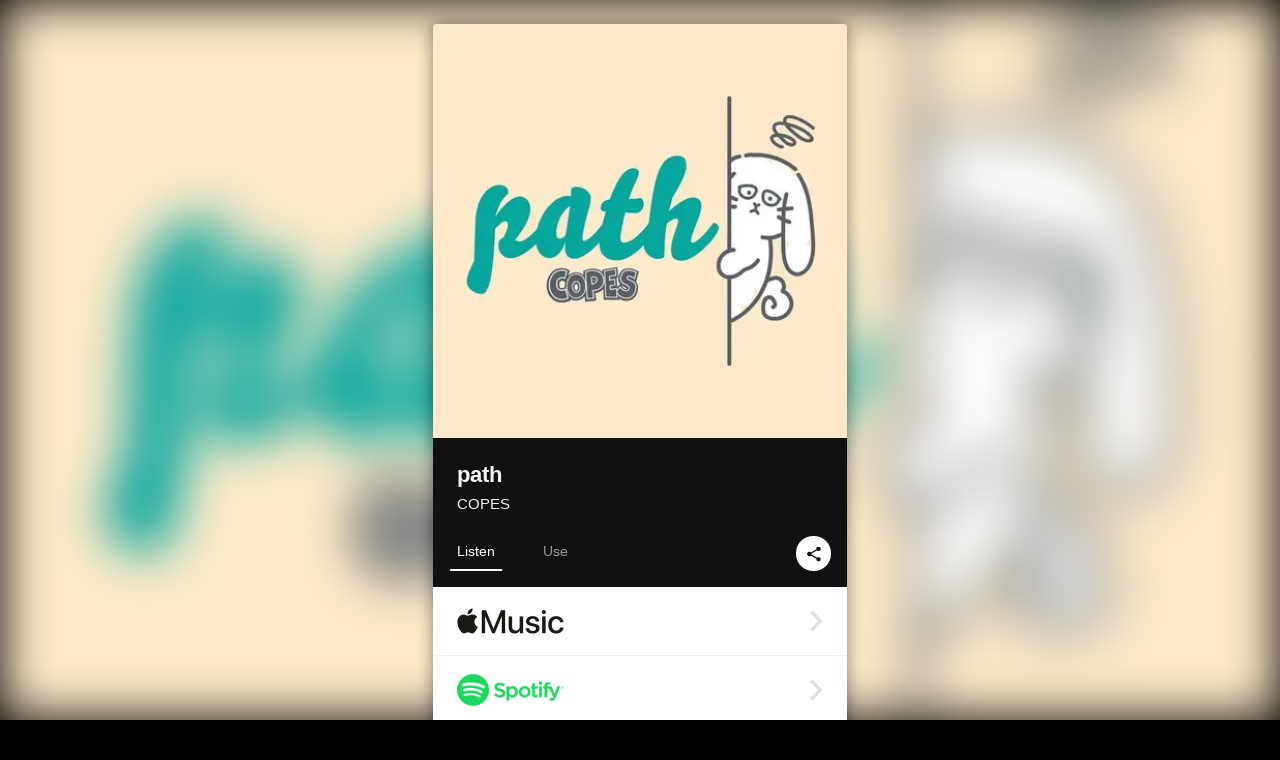

--- FILE ---
content_type: text/html; charset=UTF-8
request_url: https://linkco.re/Cr243hmh?lang=en
body_size: 8554
content:
<!doctype html><html lang=en prefix="og: http://ogp.me/ns#"><head><meta charset=utf-8><meta name=keywords content="COPES,コープス,iTunes,Amazon Music,Spotify,Download"><meta name=description content="Single • 2022 • 1 Song • 3 mins"><meta name=thumbnail content="https://tcj-image-production.s3.ap-northeast-1.amazonaws.com/u236921/r917401/ite917401.jpg?X-Amz-Algorithm=AWS4-HMAC-SHA256&amp;X-Amz-Credential=AKIAJV4VIS2VN3X4CBGA%2F20260114%2Fap-northeast-1%2Fs3%2Faws4_request&amp;X-Amz-Date=20260114T041059Z&amp;X-Amz-Expires=86400&amp;X-Amz-SignedHeaders=host&amp;X-Amz-Signature=b4848f798abd0e083e2b8e5b3f73102cab3b548ce8c39f6885ee64fbaad2ad36"><meta name=viewport content="width=device-width"><meta name=format-detection content="telephone=no"><meta property="og:title" content="path by COPES"><meta property="og:type" content="music.album"><meta property="og:url" content="https://linkco.re/Cr243hmh"><meta property="og:image" content="https://www.tunecore.co.jp/s3pna/tcj-image-production/u236921/r917401/itd917401.jpg"><meta property="og:site_name" content="TuneCore Japan"><meta property="og:description" content="Single • 2022 • 1 Song • 3 mins"><meta property="og:locale" content="en_US"><meta property="og:locale:alternate" content="ja_JP"><meta property="music:musician" content="https://linkco.re/Cr243hmh"><meta property="music:release_date" content="2022-07-02"><meta property="music:song" content="path"><meta property="music:song:track" content="1"><meta property="fb:app_id" content="355055424548858"><meta name=twitter:card content="summary_large_image"><meta name=twitter:url content="https://linkco.re/Cr243hmh"><meta name=twitter:title content="path by COPES"><meta name=twitter:image content="https://www.tunecore.co.jp/s3pna/tcj-image-production/u236921/r917401/itd917401.jpg"><meta name=twitter:description content="Single • 2022 • 1 Song • 3 mins"><link rel="shortcut icon" href=/favicon.ico><link href=/static/v096509571/css/googleapi_fonts_Montserrat700.css rel=stylesheet><link href="https://fonts.googleapis.com/css?family=Roboto" rel=stylesheet><title>path by COPES | TuneCore Japan</title>
<link rel=stylesheet href=/static/v096509571/css/bootstrap.min.css><link rel=stylesheet href=/static/v096509571/css/font-awesome-min.css><link rel=stylesheet href=/static/v096509571/css/linkcore.css><link rel=stylesheet href=/static/v096509571/css/toastr.css><link rel=canonical href="https://linkco.re/Cr243hmh?lang=en"><link rel=amphtml href=https://linkco.re/amp/Cr243hmh><link rel=alternate hreflang=x-default href=https://linkco.re/Cr243hmh><link rel=alternate hreflang=ja href="https://linkco.re/Cr243hmh?lang=ja"><link rel=alternate hreflang=en href="https://linkco.re/Cr243hmh?lang=en"><script>
    (function(e,t,n,s,o){e[s]=e[s]||[],e[s].push({"gtm.start":(new Date).getTime(),event:"gtm.js"});var a=t.getElementsByTagName(n)[0],i=t.createElement(n),r=s!="dataLayer"?"&l="+s:"";i.async=!0,i.src="https://www.googletagmanager.com/gtm.js?id="+o+r,a.parentNode.insertBefore(i,a)})(window,document,"script","dataLayer","GTM-T66DDXK")
  </script><script src=/static/v096509571/js/jquery-1.11.3.min.js></script><script src=/static/v096509571/js/bootstrap.min.js></script><script src=/static/v096509571/js/jplayer/jquery.jplayer.js></script><script src=/static/v096509571/js/jplayer_artist.js></script><script src=/static/v096509571/js/toastr.min.js></script><script src=/static/v096509571/js/lazysizes.min.js></script><script src=/static/v096509571/clipboard.js/clipboard.min.js></script></head><body><noscript><iframe src="https://www.googletagmanager.com/ns.html?id=GTM-T66DDXK" height=0 width=0 style=display:none;visibility:hidden></iframe></noscript><script async src=//pagead2.googlesyndication.com/pagead/js/adsbygoogle.js></script><script>
  (adsbygoogle=window.adsbygoogle||[]).push({google_ad_client:"ca-pub-8251852406063252",enable_page_level_ads:!0})
</script><div id=container><div class=single-release><section class="single-release-detail single_detail r917401_detail"><div class="release-bg-cover hidden-xs"><picture><source media="(min-width: 300px)" srcset="https://tcj-image-production.s3.ap-northeast-1.amazonaws.com/u236921/r917401/itew917401.webp?X-Amz-Algorithm=AWS4-HMAC-SHA256&amp;X-Amz-Credential=AKIAJV4VIS2VN3X4CBGA%2F20260114%2Fap-northeast-1%2Fs3%2Faws4_request&amp;X-Amz-Date=20260114T041059Z&amp;X-Amz-Expires=86400&amp;X-Amz-SignedHeaders=host&amp;X-Amz-Signature=e2cb89435369166c4c13c26101a4f7e862c84ae1c276e6398c821a600f26502d 1x, https://tcj-image-production.s3.ap-northeast-1.amazonaws.com/u236921/r917401/itdw917401.webp?X-Amz-Algorithm=AWS4-HMAC-SHA256&amp;X-Amz-Credential=AKIAJV4VIS2VN3X4CBGA%2F20260114%2Fap-northeast-1%2Fs3%2Faws4_request&amp;X-Amz-Date=20260114T041059Z&amp;X-Amz-Expires=86400&amp;X-Amz-SignedHeaders=host&amp;X-Amz-Signature=081cf68a52e47f42ca89f0028599eff8359b221ef301f9f78b89dc9ef3e10940 2x" type=image/webp><source media="(min-width: 300px)" srcset="https://tcj-image-production.s3.ap-northeast-1.amazonaws.com/u236921/r917401/ite917401.jpg?X-Amz-Algorithm=AWS4-HMAC-SHA256&amp;X-Amz-Credential=AKIAJV4VIS2VN3X4CBGA%2F20260114%2Fap-northeast-1%2Fs3%2Faws4_request&amp;X-Amz-Date=20260114T041059Z&amp;X-Amz-Expires=86400&amp;X-Amz-SignedHeaders=host&amp;X-Amz-Signature=b4848f798abd0e083e2b8e5b3f73102cab3b548ce8c39f6885ee64fbaad2ad36 1x, https://tcj-image-production.s3.ap-northeast-1.amazonaws.com/u236921/r917401/itd917401.jpg?X-Amz-Algorithm=AWS4-HMAC-SHA256&amp;X-Amz-Credential=AKIAJV4VIS2VN3X4CBGA%2F20260114%2Fap-northeast-1%2Fs3%2Faws4_request&amp;X-Amz-Date=20260114T041059Z&amp;X-Amz-Expires=86400&amp;X-Amz-SignedHeaders=host&amp;X-Amz-Signature=20df92a4f6382f3765a68698c5e5aaa8e90d1b8bc64190fd316c9acabff7f377 2x" type=image/jpeg><img src="https://tcj-image-production.s3.ap-northeast-1.amazonaws.com/u236921/r917401/ite917401.jpg?X-Amz-Algorithm=AWS4-HMAC-SHA256&amp;X-Amz-Credential=AKIAJV4VIS2VN3X4CBGA%2F20260114%2Fap-northeast-1%2Fs3%2Faws4_request&amp;X-Amz-Date=20260114T041059Z&amp;X-Amz-Expires=86400&amp;X-Amz-SignedHeaders=host&amp;X-Amz-Signature=b4848f798abd0e083e2b8e5b3f73102cab3b548ce8c39f6885ee64fbaad2ad36" alt="path Front Cover"></picture></div><div class=centering><div class='listening clearfix' id=r917401_detail><div class=cover><div class=artwork><picture><source media="(min-width: 300px)" srcset="https://tcj-image-production.s3.ap-northeast-1.amazonaws.com/u236921/r917401/itew917401.webp?X-Amz-Algorithm=AWS4-HMAC-SHA256&amp;X-Amz-Credential=AKIAJV4VIS2VN3X4CBGA%2F20260114%2Fap-northeast-1%2Fs3%2Faws4_request&amp;X-Amz-Date=20260114T041059Z&amp;X-Amz-Expires=86400&amp;X-Amz-SignedHeaders=host&amp;X-Amz-Signature=e2cb89435369166c4c13c26101a4f7e862c84ae1c276e6398c821a600f26502d 1x, https://tcj-image-production.s3.ap-northeast-1.amazonaws.com/u236921/r917401/itdw917401.webp?X-Amz-Algorithm=AWS4-HMAC-SHA256&amp;X-Amz-Credential=AKIAJV4VIS2VN3X4CBGA%2F20260114%2Fap-northeast-1%2Fs3%2Faws4_request&amp;X-Amz-Date=20260114T041059Z&amp;X-Amz-Expires=86400&amp;X-Amz-SignedHeaders=host&amp;X-Amz-Signature=081cf68a52e47f42ca89f0028599eff8359b221ef301f9f78b89dc9ef3e10940 2x" type=image/webp><source media="(min-width: 300px)" srcset="https://tcj-image-production.s3.ap-northeast-1.amazonaws.com/u236921/r917401/ite917401.jpg?X-Amz-Algorithm=AWS4-HMAC-SHA256&amp;X-Amz-Credential=AKIAJV4VIS2VN3X4CBGA%2F20260114%2Fap-northeast-1%2Fs3%2Faws4_request&amp;X-Amz-Date=20260114T041059Z&amp;X-Amz-Expires=86400&amp;X-Amz-SignedHeaders=host&amp;X-Amz-Signature=b4848f798abd0e083e2b8e5b3f73102cab3b548ce8c39f6885ee64fbaad2ad36 1x, https://tcj-image-production.s3.ap-northeast-1.amazonaws.com/u236921/r917401/itd917401.jpg?X-Amz-Algorithm=AWS4-HMAC-SHA256&amp;X-Amz-Credential=AKIAJV4VIS2VN3X4CBGA%2F20260114%2Fap-northeast-1%2Fs3%2Faws4_request&amp;X-Amz-Date=20260114T041059Z&amp;X-Amz-Expires=86400&amp;X-Amz-SignedHeaders=host&amp;X-Amz-Signature=20df92a4f6382f3765a68698c5e5aaa8e90d1b8bc64190fd316c9acabff7f377 2x" type=image/jpeg><img src="https://tcj-image-production.s3.ap-northeast-1.amazonaws.com/u236921/r917401/ite917401.jpg?X-Amz-Algorithm=AWS4-HMAC-SHA256&amp;X-Amz-Credential=AKIAJV4VIS2VN3X4CBGA%2F20260114%2Fap-northeast-1%2Fs3%2Faws4_request&amp;X-Amz-Date=20260114T041059Z&amp;X-Amz-Expires=86400&amp;X-Amz-SignedHeaders=host&amp;X-Amz-Signature=b4848f798abd0e083e2b8e5b3f73102cab3b548ce8c39f6885ee64fbaad2ad36" alt="path Front Cover" height=400 width=400></picture></div><div class=title><div class=release_title><h1 title=path>path</h1></div><div class=artist_name><h2 class=name><a href='https://www.tunecore.co.jp/artists?id=601158&amp;lang=en' aria-label=COPES title=COPES class=text-link>COPES</a></h2></div></div><div class=tab_wrap><input id=tab_listen type=radio name=tab class=tab_switch checked onclick="setParams('listen')">
<label class=tab_label for=tab_listen>Listen</label><div class=tab_content><div class=release_stores><div class=info><input id=store_more_check type=checkbox><ul class=store_icon><li data-store=2605><a href="https://www.tunecore.co.jp/to/apple_music/917401?lang=en" id=store_id_2605 title="Available on Apple Music" data-store=2605><span class=store><picture><img class="mb5 lazyload" alt="Available on Apple Music" width=107 height=40 data-sizes=auto data-src=/static/v096509571/images/stores/apple_music.1x.png data-srcset="/static/v096509571/images/stores/apple_music.1x.png 1x, /static/v096509571/images/stores/apple_music.2x.png 2x, /static/v096509571/images/stores/apple_music.3x.png 3x" alt="Available on Apple Music"><noscript><img class=mb5 alt="Available on Apple Music" width=107 height=40 src=/static/v096509571/images/stores/apple_music.1x.png srcset="/static/v096509571/images/stores/apple_music.1x.png 1x, /static/v096509571/images/stores/apple_music.2x.png 2x, /static/v096509571/images/stores/apple_music.3x.png 3x" alt="Available on Apple Music"></noscript></picture><img src=/static/v096509571/images/arrow_right.svg alt></span></a><li data-store=305><a href="https://www.tunecore.co.jp/to/spotify/917401?lang=en" id=store_id_305 title="Available on Spotify" data-store=305><span class=store><picture><img class="mb5 lazyload" alt="Available on Spotify" width=107 height=40 data-sizes=auto data-src=/static/v096509571/images/stores/spotify.1x.png data-srcset="/static/v096509571/images/stores/spotify.1x.png 1x, /static/v096509571/images/stores/spotify.2x.png 2x, /static/v096509571/images/stores/spotify.3x.png 3x" alt="Available on Spotify"><noscript><img class=mb5 alt="Available on Spotify" width=107 height=40 src=/static/v096509571/images/stores/spotify.1x.png srcset="/static/v096509571/images/stores/spotify.1x.png 1x, /static/v096509571/images/stores/spotify.2x.png 2x, /static/v096509571/images/stores/spotify.3x.png 3x" alt="Available on Spotify"></noscript></picture><img src=/static/v096509571/images/arrow_right.svg alt></span></a><li data-store=2105><a href="https://www.tunecore.co.jp/to/youtube_music_key/917401?lang=en" id=store_id_2105 title="Available on YouTube Music" data-store=2105><span class=store><picture><img class="mb5 lazyload" alt="Available on YouTube Music" width=107 height=40 data-sizes=auto data-src=/static/v096509571/images/stores/youtube_music_key.1x.png data-srcset="/static/v096509571/images/stores/youtube_music_key.1x.png 1x, /static/v096509571/images/stores/youtube_music_key.2x.png 2x, /static/v096509571/images/stores/youtube_music_key.3x.png 3x" alt="Available on YouTube Music"><noscript><img class=mb5 alt="Available on YouTube Music" width=107 height=40 src=/static/v096509571/images/stores/youtube_music_key.1x.png srcset="/static/v096509571/images/stores/youtube_music_key.1x.png 1x, /static/v096509571/images/stores/youtube_music_key.2x.png 2x, /static/v096509571/images/stores/youtube_music_key.3x.png 3x" alt="Available on YouTube Music"></noscript></picture><img src=/static/v096509571/images/arrow_right.svg alt></span></a><li data-store=2501><a href="https://www.tunecore.co.jp/to/line/917401?lang=en" id=store_id_2501 title="Available on LINE MUSIC" data-store=2501><span class=store><picture><img class="mb5 lazyload" alt="Available on LINE MUSIC" width=107 height=40 data-sizes=auto data-src=/static/v096509571/images/stores/line.1x.png data-srcset="/static/v096509571/images/stores/line.1x.png 1x, /static/v096509571/images/stores/line.2x.png 2x, /static/v096509571/images/stores/line.3x.png 3x" alt="Available on LINE MUSIC"><noscript><img class=mb5 alt="Available on LINE MUSIC" width=107 height=40 src=/static/v096509571/images/stores/line.1x.png srcset="/static/v096509571/images/stores/line.1x.png 1x, /static/v096509571/images/stores/line.2x.png 2x, /static/v096509571/images/stores/line.3x.png 3x" alt="Available on LINE MUSIC"></noscript></picture><img src=/static/v096509571/images/arrow_right.svg alt></span></a><li data-store=3705><a href="https://www.tunecore.co.jp/to/amazon_music_unlimited/917401?lang=en" id=store_id_3705 title="Available on Amazon Music Unlimited" data-store=3705><span class=store><picture><img class="mb5 lazyload" alt="Available on Amazon Music Unlimited" width=107 height=40 data-sizes=auto data-src=/static/v096509571/images/stores/amazon_music_unlimited.1x.png data-srcset="/static/v096509571/images/stores/amazon_music_unlimited.1x.png 1x, /static/v096509571/images/stores/amazon_music_unlimited.2x.png 2x, /static/v096509571/images/stores/amazon_music_unlimited.3x.png 3x" alt="Available on Amazon Music Unlimited"><noscript><img class=mb5 alt="Available on Amazon Music Unlimited" width=107 height=40 src=/static/v096509571/images/stores/amazon_music_unlimited.1x.png srcset="/static/v096509571/images/stores/amazon_music_unlimited.1x.png 1x, /static/v096509571/images/stores/amazon_music_unlimited.2x.png 2x, /static/v096509571/images/stores/amazon_music_unlimited.3x.png 3x" alt="Available on Amazon Music Unlimited"></noscript></picture><img src=/static/v096509571/images/arrow_right.svg alt></span></a><li data-store=2701><a href="https://www.tunecore.co.jp/to/awa/917401?lang=en" id=store_id_2701 title="Available on AWA" data-store=2701><span class=store><picture><img class="mb5 lazyload" alt="Available on AWA" width=107 height=40 data-sizes=auto data-src=/static/v096509571/images/stores/awa.1x.png data-srcset="/static/v096509571/images/stores/awa.1x.png 1x, /static/v096509571/images/stores/awa.2x.png 2x, /static/v096509571/images/stores/awa.3x.png 3x" alt="Available on AWA"><noscript><img class=mb5 alt="Available on AWA" width=107 height=40 src=/static/v096509571/images/stores/awa.1x.png srcset="/static/v096509571/images/stores/awa.1x.png 1x, /static/v096509571/images/stores/awa.2x.png 2x, /static/v096509571/images/stores/awa.3x.png 3x" alt="Available on AWA"></noscript></picture><img src=/static/v096509571/images/arrow_right.svg alt></span></a><li data-store=105><a href="https://www.tunecore.co.jp/to/itunes/917401?lang=en" id=store_id_105 title="Available on iTunes" data-store=105><span class=store><picture><img class="mb5 lazyload" alt="Available on iTunes" width=107 height=40 data-sizes=auto data-src=/static/v096509571/images/stores/itunes.1x.png data-srcset="/static/v096509571/images/stores/itunes.1x.png 1x, /static/v096509571/images/stores/itunes.2x.png 2x, /static/v096509571/images/stores/itunes.3x.png 3x" alt="Available on iTunes"><noscript><img class=mb5 alt="Available on iTunes" width=107 height=40 src=/static/v096509571/images/stores/itunes.1x.png srcset="/static/v096509571/images/stores/itunes.1x.png 1x, /static/v096509571/images/stores/itunes.2x.png 2x, /static/v096509571/images/stores/itunes.3x.png 3x" alt="Available on iTunes"></noscript></picture><img src=/static/v096509571/images/arrow_right.svg alt></span></a><li data-store=3605><a href="https://www.tunecore.co.jp/to/amazon_music/917401?lang=en" id=store_id_3605 title="Available on Amazon Music" data-store=3605><span class=store><picture><img class="mb5 lazyload" alt="Available on Amazon Music" width=107 height=40 data-sizes=auto data-src=/static/v096509571/images/stores/amazon_music.1x.png data-srcset="/static/v096509571/images/stores/amazon_music.1x.png 1x, /static/v096509571/images/stores/amazon_music.2x.png 2x, /static/v096509571/images/stores/amazon_music.3x.png 3x" alt="Available on Amazon Music"><noscript><img class=mb5 alt="Available on Amazon Music" width=107 height=40 src=/static/v096509571/images/stores/amazon_music.1x.png srcset="/static/v096509571/images/stores/amazon_music.1x.png 1x, /static/v096509571/images/stores/amazon_music.2x.png 2x, /static/v096509571/images/stores/amazon_music.3x.png 3x" alt="Available on Amazon Music"></noscript></picture><img src=/static/v096509571/images/arrow_right.svg alt></span></a><li data-store=401><a href="https://www.tunecore.co.jp/to/recochoku401/917401?lang=en" id=store_id_401 title="Available on recochoku" data-store=401><span class=store><picture><img class="mb5 lazyload" alt="Available on recochoku" width=107 height=40 data-sizes=auto data-src=/static/v096509571/images/stores/recochoku_recochoku.1x.png data-srcset="/static/v096509571/images/stores/recochoku_recochoku.1x.png 1x, /static/v096509571/images/stores/recochoku_recochoku.2x.png 2x, /static/v096509571/images/stores/recochoku_recochoku.3x.png 3x" alt="Available on recochoku"><noscript><img class=mb5 alt="Available on recochoku" width=107 height=40 src=/static/v096509571/images/stores/recochoku_recochoku.1x.png srcset="/static/v096509571/images/stores/recochoku_recochoku.1x.png 1x, /static/v096509571/images/stores/recochoku_recochoku.2x.png 2x, /static/v096509571/images/stores/recochoku_recochoku.3x.png 3x" alt="Available on recochoku"></noscript></picture><img src=/static/v096509571/images/arrow_right.svg alt></span></a><li data-store=1701><a href="https://www.tunecore.co.jp/to/mora1701/917401?lang=en" id=store_id_1701 title="Available on mora" data-store=1701><span class=store><picture><img class="mb5 lazyload" alt="Available on mora" width=107 height=40 data-sizes=auto data-src=/static/v096509571/images/stores/moratouch.1x.png data-srcset="/static/v096509571/images/stores/moratouch.1x.png 1x, /static/v096509571/images/stores/moratouch.2x.png 2x, /static/v096509571/images/stores/moratouch.3x.png 3x" alt="Available on mora"><noscript><img class=mb5 alt="Available on mora" width=107 height=40 src=/static/v096509571/images/stores/moratouch.1x.png srcset="/static/v096509571/images/stores/moratouch.1x.png 1x, /static/v096509571/images/stores/moratouch.2x.png 2x, /static/v096509571/images/stores/moratouch.3x.png 3x" alt="Available on mora"></noscript></picture><img src=/static/v096509571/images/arrow_right.svg alt></span></a><li data-store=3005 class=toggle_store_icon><a href="https://www.tunecore.co.jp/to/amazon_prime_music/917401?lang=en" id=store_id_3005 title="Available on Prime Music" data-store=3005><span class=store><picture><img class="mb5 lazyload" alt="Available on Prime Music" width=107 height=40 data-sizes=auto data-src=/static/v096509571/images/stores/amazon_prime_music.1x.png data-srcset="/static/v096509571/images/stores/amazon_prime_music.1x.png 1x, /static/v096509571/images/stores/amazon_prime_music.2x.png 2x, /static/v096509571/images/stores/amazon_prime_music.3x.png 3x" alt="Available on Prime Music"><noscript><img class=mb5 alt="Available on Prime Music" width=107 height=40 src=/static/v096509571/images/stores/amazon_prime_music.1x.png srcset="/static/v096509571/images/stores/amazon_prime_music.1x.png 1x, /static/v096509571/images/stores/amazon_prime_music.2x.png 2x, /static/v096509571/images/stores/amazon_prime_music.3x.png 3x" alt="Available on Prime Music"></noscript></picture><img src=/static/v096509571/images/arrow_right.svg alt></span></a><li data-store=4705 class=toggle_store_icon><a href="https://www.tunecore.co.jp/to/amazon_music_free/917401?lang=en" id=store_id_4705 title="Available on Amazon Music Free" data-store=4705><span class=store><picture><img class="mb5 lazyload" alt="Available on Amazon Music Free" width=107 height=40 data-sizes=auto data-src=/static/v096509571/images/stores/amazon_music_free.1x.png data-srcset="/static/v096509571/images/stores/amazon_music_free.1x.png 1x, /static/v096509571/images/stores/amazon_music_free.2x.png 2x, /static/v096509571/images/stores/amazon_music_free.3x.png 3x" alt="Available on Amazon Music Free"><noscript><img class=mb5 alt="Available on Amazon Music Free" width=107 height=40 src=/static/v096509571/images/stores/amazon_music_free.1x.png srcset="/static/v096509571/images/stores/amazon_music_free.1x.png 1x, /static/v096509571/images/stores/amazon_music_free.2x.png 2x, /static/v096509571/images/stores/amazon_music_free.3x.png 3x" alt="Available on Amazon Music Free"></noscript></picture><img src=/static/v096509571/images/arrow_right.svg alt></span></a><li data-store=3805 class=toggle_store_icon><a href="https://www.tunecore.co.jp/to/deezer/917401?lang=en" id=store_id_3805 title="Available on Deezer" data-store=3805><span class=store><picture><img class="mb5 lazyload" alt="Available on Deezer" width=107 height=40 data-sizes=auto data-src=/static/v096509571/images/stores/deezer.1x.png data-srcset="/static/v096509571/images/stores/deezer.1x.png 1x, /static/v096509571/images/stores/deezer.2x.png 2x, /static/v096509571/images/stores/deezer.3x.png 3x" alt="Available on Deezer"><noscript><img class=mb5 alt="Available on Deezer" width=107 height=40 src=/static/v096509571/images/stores/deezer.1x.png srcset="/static/v096509571/images/stores/deezer.1x.png 1x, /static/v096509571/images/stores/deezer.2x.png 2x, /static/v096509571/images/stores/deezer.3x.png 3x" alt="Available on Deezer"></noscript></picture><img src=/static/v096509571/images/arrow_right.svg alt></span></a><li data-store=1105 class=toggle_store_icon><a href="https://www.tunecore.co.jp/to/kkbox/917401?lang=en" id=store_id_1105 title="Available on KKBOX" data-store=1105><span class=store><picture><img class="mb5 lazyload" alt="Available on KKBOX" width=107 height=40 data-sizes=auto data-src=/static/v096509571/images/stores/kkbox.1x.png data-srcset="/static/v096509571/images/stores/kkbox.1x.png 1x, /static/v096509571/images/stores/kkbox.2x.png 2x, /static/v096509571/images/stores/kkbox.3x.png 3x" alt="Available on KKBOX"><noscript><img class=mb5 alt="Available on KKBOX" width=107 height=40 src=/static/v096509571/images/stores/kkbox.1x.png srcset="/static/v096509571/images/stores/kkbox.1x.png 1x, /static/v096509571/images/stores/kkbox.2x.png 2x, /static/v096509571/images/stores/kkbox.3x.png 3x" alt="Available on KKBOX"></noscript></picture><img src=/static/v096509571/images/arrow_right.svg alt></span></a><li data-store=404 class=toggle_store_icon><a href="https://www.tunecore.co.jp/to/recochoku404/917401?lang=en" id=store_id_404 title="Available on d hits powered by recochoku" data-store=404><span class=store><picture><img class="mb5 lazyload" alt="Available on d hits powered by recochoku" width=107 height=40 data-sizes=auto data-src=/static/v096509571/images/stores/recochoku_dhits.1x.png data-srcset="/static/v096509571/images/stores/recochoku_dhits.1x.png 1x, /static/v096509571/images/stores/recochoku_dhits.2x.png 2x, /static/v096509571/images/stores/recochoku_dhits.3x.png 3x" alt="Available on d hits powered by recochoku"><noscript><img class=mb5 alt="Available on d hits powered by recochoku" width=107 height=40 src=/static/v096509571/images/stores/recochoku_dhits.1x.png srcset="/static/v096509571/images/stores/recochoku_dhits.1x.png 1x, /static/v096509571/images/stores/recochoku_dhits.2x.png 2x, /static/v096509571/images/stores/recochoku_dhits.3x.png 3x" alt="Available on d hits powered by recochoku"></noscript></picture><img src=/static/v096509571/images/arrow_right.svg alt></span></a><li data-store=402 class=toggle_store_icon><a href="https://www.tunecore.co.jp/to/recochoku402/917401?lang=en" id=store_id_402 title="Available on d music powered by recochoku" data-store=402><span class=store><picture><img class="mb5 lazyload" alt="Available on d music powered by recochoku" width=107 height=40 data-sizes=auto data-src=/static/v096509571/images/stores/recochoku_dmusic.1x.png data-srcset="/static/v096509571/images/stores/recochoku_dmusic.1x.png 1x, /static/v096509571/images/stores/recochoku_dmusic.2x.png 2x, /static/v096509571/images/stores/recochoku_dmusic.3x.png 3x" alt="Available on d music powered by recochoku"><noscript><img class=mb5 alt="Available on d music powered by recochoku" width=107 height=40 src=/static/v096509571/images/stores/recochoku_dmusic.1x.png srcset="/static/v096509571/images/stores/recochoku_dmusic.1x.png 1x, /static/v096509571/images/stores/recochoku_dmusic.2x.png 2x, /static/v096509571/images/stores/recochoku_dmusic.3x.png 3x" alt="Available on d music powered by recochoku"></noscript></picture><img src=/static/v096509571/images/arrow_right.svg alt></span></a><li data-store=403 class=toggle_store_icon><a href="https://www.tunecore.co.jp/to/recochoku403/917401?lang=en" id=store_id_403 title="Available on Music Store powered by recochoku" data-store=403><span class=store><picture><img class="mb5 lazyload" alt="Available on Music Store powered by recochoku" width=107 height=40 data-sizes=auto data-src=/static/v096509571/images/stores/recochoku_lismo_store.1x.png data-srcset="/static/v096509571/images/stores/recochoku_lismo_store.1x.png 1x, /static/v096509571/images/stores/recochoku_lismo_store.2x.png 2x, /static/v096509571/images/stores/recochoku_lismo_store.3x.png 3x" alt="Available on Music Store powered by recochoku"><noscript><img class=mb5 alt="Available on Music Store powered by recochoku" width=107 height=40 src=/static/v096509571/images/stores/recochoku_lismo_store.1x.png srcset="/static/v096509571/images/stores/recochoku_lismo_store.1x.png 1x, /static/v096509571/images/stores/recochoku_lismo_store.2x.png 2x, /static/v096509571/images/stores/recochoku_lismo_store.3x.png 3x" alt="Available on Music Store powered by recochoku"></noscript></picture><img src=/static/v096509571/images/arrow_right.svg alt></span></a><li data-store=1801 class=toggle_store_icon><a href="https://music-book.jp/Search?Keyword=COPES%20path" id=store_id_1801 title="Available on music.jp STORE" data-store=1801><span class=store><picture><img class="mb5 lazyload" alt="Available on music.jp STORE" width=107 height=40 data-sizes=auto data-src=/static/v096509571/images/stores/musicjp_store.1x.png data-srcset="/static/v096509571/images/stores/musicjp_store.1x.png 1x, /static/v096509571/images/stores/musicjp_store.2x.png 2x, /static/v096509571/images/stores/musicjp_store.3x.png 3x" alt="Available on music.jp STORE"><noscript><img class=mb5 alt="Available on music.jp STORE" width=107 height=40 src=/static/v096509571/images/stores/musicjp_store.1x.png srcset="/static/v096509571/images/stores/musicjp_store.1x.png 1x, /static/v096509571/images/stores/musicjp_store.2x.png 2x, /static/v096509571/images/stores/musicjp_store.3x.png 3x" alt="Available on music.jp STORE"></noscript></picture><img src=/static/v096509571/images/arrow_right.svg alt></span></a><li data-store=2401 class=toggle_store_icon><a href=https://pc.dwango.jp/searches/artist/COPES%20path id=store_id_2401 title="Available on dwango.jp" data-store=2401><span class=store><picture><img class="mb5 lazyload" alt="Available on dwango.jp" width=107 height=40 data-sizes=auto data-src=/static/v096509571/images/stores/dwango.1x.png data-srcset="/static/v096509571/images/stores/dwango.1x.png 1x, /static/v096509571/images/stores/dwango.2x.png 2x, /static/v096509571/images/stores/dwango.3x.png 3x" alt="Available on dwango.jp"><noscript><img class=mb5 alt="Available on dwango.jp" width=107 height=40 src=/static/v096509571/images/stores/dwango.1x.png srcset="/static/v096509571/images/stores/dwango.1x.png 1x, /static/v096509571/images/stores/dwango.2x.png 2x, /static/v096509571/images/stores/dwango.3x.png 3x" alt="Available on dwango.jp"></noscript></picture><img src=/static/v096509571/images/arrow_right.svg alt></span></a><li data-store=2402 class=toggle_store_icon><a href=https://pc.animelo.jp/search/artist/COPES%20path id=store_id_2402 title="Available on animelo mix" data-store=2402><span class=store><picture><img class="mb5 lazyload" alt="Available on animelo mix" width=107 height=40 data-sizes=auto data-src=/static/v096509571/images/stores/animelo_mix.1x.png data-srcset="/static/v096509571/images/stores/animelo_mix.1x.png 1x, /static/v096509571/images/stores/animelo_mix.2x.png 2x, /static/v096509571/images/stores/animelo_mix.3x.png 3x" alt="Available on animelo mix"><noscript><img class=mb5 alt="Available on animelo mix" width=107 height=40 src=/static/v096509571/images/stores/animelo_mix.1x.png srcset="/static/v096509571/images/stores/animelo_mix.1x.png 1x, /static/v096509571/images/stores/animelo_mix.2x.png 2x, /static/v096509571/images/stores/animelo_mix.3x.png 3x" alt="Available on animelo mix"></noscript></picture><img src=/static/v096509571/images/arrow_right.svg alt></span></a><li data-store=2403 class=toggle_store_icon><a href=https://pc.dwango.jp/searches/artist/COPES%20path id=store_id_2403 title="Available on K-POP Life" data-store=2403><span class=store><picture><img class="mb5 lazyload" alt="Available on K-POP Life" width=107 height=40 data-sizes=auto data-src=/static/v096509571/images/stores/kpop_life.1x.png data-srcset="/static/v096509571/images/stores/kpop_life.1x.png 1x, /static/v096509571/images/stores/kpop_life.2x.png 2x, /static/v096509571/images/stores/kpop_life.3x.png 3x" alt="Available on K-POP Life"><noscript><img class=mb5 alt="Available on K-POP Life" width=107 height=40 src=/static/v096509571/images/stores/kpop_life.1x.png srcset="/static/v096509571/images/stores/kpop_life.1x.png 1x, /static/v096509571/images/stores/kpop_life.2x.png 2x, /static/v096509571/images/stores/kpop_life.3x.png 3x" alt="Available on K-POP Life"></noscript></picture><img src=/static/v096509571/images/arrow_right.svg alt></span></a><li data-store=2404 class=toggle_store_icon><a href=https://pc.dwango.jp/searches/artist/COPES%20path id=store_id_2404 title="Available on Billboard x dwango" data-store=2404><span class=store><picture><img class="mb5 lazyload" alt="Available on Billboard x dwango" width=107 height=40 data-sizes=auto data-src=/static/v096509571/images/stores/billboard.1x.png data-srcset="/static/v096509571/images/stores/billboard.1x.png 1x, /static/v096509571/images/stores/billboard.2x.png 2x, /static/v096509571/images/stores/billboard.3x.png 3x" alt="Available on Billboard x dwango"><noscript><img class=mb5 alt="Available on Billboard x dwango" width=107 height=40 src=/static/v096509571/images/stores/billboard.1x.png srcset="/static/v096509571/images/stores/billboard.1x.png 1x, /static/v096509571/images/stores/billboard.2x.png 2x, /static/v096509571/images/stores/billboard.3x.png 3x" alt="Available on Billboard x dwango"></noscript></picture><img src=/static/v096509571/images/arrow_right.svg alt></span></a><li data-store=3301 class=toggle_store_icon><a href="https://www.tunecore.co.jp/to/ototoy3301/917401?lang=en" id=store_id_3301 title="Available on OTOTOY" data-store=3301><span class=store><picture><img class="mb5 lazyload" alt="Available on OTOTOY" width=107 height=40 data-sizes=auto data-src=/static/v096509571/images/stores/ototoy.1x.png data-srcset="/static/v096509571/images/stores/ototoy.1x.png 1x, /static/v096509571/images/stores/ototoy.2x.png 2x, /static/v096509571/images/stores/ototoy.3x.png 3x" alt="Available on OTOTOY"><noscript><img class=mb5 alt="Available on OTOTOY" width=107 height=40 src=/static/v096509571/images/stores/ototoy.1x.png srcset="/static/v096509571/images/stores/ototoy.1x.png 1x, /static/v096509571/images/stores/ototoy.2x.png 2x, /static/v096509571/images/stores/ototoy.3x.png 3x" alt="Available on OTOTOY"></noscript></picture><img src=/static/v096509571/images/arrow_right.svg alt></span></a><li data-store=501 class=toggle_store_icon><a href="https://www.tunecore.co.jp/to/mysound501/917401?lang=en" id=store_id_501 title="Available on mysound" data-store=501><span class=store><picture><img class="mb5 lazyload" alt="Available on mysound" width=107 height=40 data-sizes=auto data-src=/static/v096509571/images/stores/mysound_mysound.1x.png data-srcset="/static/v096509571/images/stores/mysound_mysound.1x.png 1x, /static/v096509571/images/stores/mysound_mysound.2x.png 2x, /static/v096509571/images/stores/mysound_mysound.3x.png 3x" alt="Available on mysound"><noscript><img class=mb5 alt="Available on mysound" width=107 height=40 src=/static/v096509571/images/stores/mysound_mysound.1x.png srcset="/static/v096509571/images/stores/mysound_mysound.1x.png 1x, /static/v096509571/images/stores/mysound_mysound.2x.png 2x, /static/v096509571/images/stores/mysound_mysound.3x.png 3x" alt="Available on mysound"></noscript></picture><img src=/static/v096509571/images/arrow_right.svg alt></span></a><li data-store=801 class=toggle_store_icon><a href="https://www.tunecore.co.jp/to/oricon/917401?lang=en" id=store_id_801 title="Available on Orimusic Store" data-store=801><span class=store><picture><img class="mb5 lazyload" alt="Available on Orimusic Store" width=107 height=40 data-sizes=auto data-src=/static/v096509571/images/stores/oricon.1x.png data-srcset="/static/v096509571/images/stores/oricon.1x.png 1x, /static/v096509571/images/stores/oricon.2x.png 2x, /static/v096509571/images/stores/oricon.3x.png 3x" alt="Available on Orimusic Store"><noscript><img class=mb5 alt="Available on Orimusic Store" width=107 height=40 src=/static/v096509571/images/stores/oricon.1x.png srcset="/static/v096509571/images/stores/oricon.1x.png 1x, /static/v096509571/images/stores/oricon.2x.png 2x, /static/v096509571/images/stores/oricon.3x.png 3x" alt="Available on Orimusic Store"></noscript></picture><img src=/static/v096509571/images/arrow_right.svg alt></span></a><li data-store=2301 class=toggle_store_icon><a href=https://au.utapass.auone.jp/ id=store_id_2301 title="Available on utapass" data-store=2301><span class=store><picture><img class="mb5 lazyload" alt="Available on utapass" width=107 height=40 data-sizes=auto data-src=/static/v096509571/images/stores/utapass.1x.png data-srcset="/static/v096509571/images/stores/utapass.1x.png 1x, /static/v096509571/images/stores/utapass.2x.png 2x, /static/v096509571/images/stores/utapass.3x.png 3x" alt="Available on utapass"><noscript><img class=mb5 alt="Available on utapass" width=107 height=40 src=/static/v096509571/images/stores/utapass.1x.png srcset="/static/v096509571/images/stores/utapass.1x.png 1x, /static/v096509571/images/stores/utapass.2x.png 2x, /static/v096509571/images/stores/utapass.3x.png 3x" alt="Available on utapass"></noscript></picture><img src=/static/v096509571/images/arrow_right.svg alt></span></a><li data-store=3501 class=toggle_store_icon><a href="https://music.rakuten.co.jp/link/search/result/ALBUM?q=%20path" id=store_id_3501 title="Available on Rakuten Music" data-store=3501><span class=store><picture><img class="mb5 lazyload" alt="Available on Rakuten Music" width=107 height=40 data-sizes=auto data-src=/static/v096509571/images/stores/rakuten_music.1x.png data-srcset="/static/v096509571/images/stores/rakuten_music.1x.png 1x, /static/v096509571/images/stores/rakuten_music.2x.png 2x, /static/v096509571/images/stores/rakuten_music.3x.png 3x" alt="Available on Rakuten Music"><noscript><img class=mb5 alt="Available on Rakuten Music" width=107 height=40 src=/static/v096509571/images/stores/rakuten_music.1x.png srcset="/static/v096509571/images/stores/rakuten_music.1x.png 1x, /static/v096509571/images/stores/rakuten_music.2x.png 2x, /static/v096509571/images/stores/rakuten_music.3x.png 3x" alt="Available on Rakuten Music"></noscript></picture><img src=/static/v096509571/images/arrow_right.svg alt></span></a><li data-store=3101 class=toggle_store_icon><a href=http://smart.usen.com/ id=store_id_3101 title="Available on USEN" data-store=3101><span class=store><picture><img class="mb5 lazyload" alt="Available on USEN" width=107 height=40 data-sizes=auto data-src=/static/v096509571/images/stores/usen.1x.png data-srcset="/static/v096509571/images/stores/usen.1x.png 1x, /static/v096509571/images/stores/usen.2x.png 2x, /static/v096509571/images/stores/usen.3x.png 3x" alt="Available on USEN"><noscript><img class=mb5 alt="Available on USEN" width=107 height=40 src=/static/v096509571/images/stores/usen.1x.png srcset="/static/v096509571/images/stores/usen.1x.png 1x, /static/v096509571/images/stores/usen.2x.png 2x, /static/v096509571/images/stores/usen.3x.png 3x" alt="Available on USEN"></noscript></picture><img src=/static/v096509571/images/arrow_right.svg alt></span></a><li data-store=413 class=toggle_store_icon><a href=http://otoraku.jp id=store_id_413 title="Available on OTORAKU" data-store=413><span class=store><picture><img class="mb5 lazyload" alt="Available on OTORAKU" width=107 height=40 data-sizes=auto data-src=/static/v096509571/images/stores/recochoku_otoraku.1x.png data-srcset="/static/v096509571/images/stores/recochoku_otoraku.1x.png 1x, /static/v096509571/images/stores/recochoku_otoraku.2x.png 2x, /static/v096509571/images/stores/recochoku_otoraku.3x.png 3x" alt="Available on OTORAKU"><noscript><img class=mb5 alt="Available on OTORAKU" width=107 height=40 src=/static/v096509571/images/stores/recochoku_otoraku.1x.png srcset="/static/v096509571/images/stores/recochoku_otoraku.1x.png 1x, /static/v096509571/images/stores/recochoku_otoraku.2x.png 2x, /static/v096509571/images/stores/recochoku_otoraku.3x.png 3x" alt="Available on OTORAKU"></noscript></picture><img src=/static/v096509571/images/arrow_right.svg alt></span></a><li data-store=5501 class=toggle_store_icon><a href="https://y.qq.com/portal/search.html?t=album&amp;w=COPES%20path" id=store_id_5501 title="Available on QQ Music" data-store=5501><span class=store><picture><img class="mb5 lazyload" alt="Available on QQ Music" width=107 height=40 data-sizes=auto data-src=/static/v096509571/images/stores/qq_music.1x.png data-srcset="/static/v096509571/images/stores/qq_music.1x.png 1x, /static/v096509571/images/stores/qq_music.2x.png 2x, /static/v096509571/images/stores/qq_music.3x.png 3x" alt="Available on QQ Music"><noscript><img class=mb5 alt="Available on QQ Music" width=107 height=40 src=/static/v096509571/images/stores/qq_music.1x.png srcset="/static/v096509571/images/stores/qq_music.1x.png 1x, /static/v096509571/images/stores/qq_music.2x.png 2x, /static/v096509571/images/stores/qq_music.3x.png 3x" alt="Available on QQ Music"></noscript></picture><img src=/static/v096509571/images/arrow_right.svg alt></span></a><li data-store=5502 class=toggle_store_icon><a href=https://www.kugou.com/ id=store_id_5502 title="Available on Kugou Music" data-store=5502><span class=store><picture><img class="mb5 lazyload" alt="Available on Kugou Music" width=107 height=40 data-sizes=auto data-src=/static/v096509571/images/stores/kugou.1x.png data-srcset="/static/v096509571/images/stores/kugou.1x.png 1x, /static/v096509571/images/stores/kugou.2x.png 2x, /static/v096509571/images/stores/kugou.3x.png 3x" alt="Available on Kugou Music"><noscript><img class=mb5 alt="Available on Kugou Music" width=107 height=40 src=/static/v096509571/images/stores/kugou.1x.png srcset="/static/v096509571/images/stores/kugou.1x.png 1x, /static/v096509571/images/stores/kugou.2x.png 2x, /static/v096509571/images/stores/kugou.3x.png 3x" alt="Available on Kugou Music"></noscript></picture><img src=/static/v096509571/images/arrow_right.svg alt></span></a><li data-store=5503 class=toggle_store_icon><a href="https://www.kuwo.cn/search/album?key=COPES%20path" id=store_id_5503 title="Available on Kuwo Music" data-store=5503><span class=store><picture><img class="mb5 lazyload" alt="Available on Kuwo Music" width=107 height=40 data-sizes=auto data-src=/static/v096509571/images/stores/kuwo_music.1x.png data-srcset="/static/v096509571/images/stores/kuwo_music.1x.png 1x, /static/v096509571/images/stores/kuwo_music.2x.png 2x, /static/v096509571/images/stores/kuwo_music.3x.png 3x" alt="Available on Kuwo Music"><noscript><img class=mb5 alt="Available on Kuwo Music" width=107 height=40 src=/static/v096509571/images/stores/kuwo_music.1x.png srcset="/static/v096509571/images/stores/kuwo_music.1x.png 1x, /static/v096509571/images/stores/kuwo_music.2x.png 2x, /static/v096509571/images/stores/kuwo_music.3x.png 3x" alt="Available on Kuwo Music"></noscript></picture><img src=/static/v096509571/images/arrow_right.svg alt></span></a><li data-store=5601 class=toggle_store_icon><a href="https://music.163.com/#/search/m/?s=COPES%20path&amp;type=10" id=store_id_5601 title="Available on NetEase" data-store=5601><span class=store><picture><img class="mb5 lazyload" alt="Available on NetEase" width=107 height=40 data-sizes=auto data-src=/static/v096509571/images/stores/net_ease.1x.png data-srcset="/static/v096509571/images/stores/net_ease.1x.png 1x, /static/v096509571/images/stores/net_ease.2x.png 2x, /static/v096509571/images/stores/net_ease.3x.png 3x" alt="Available on NetEase"><noscript><img class=mb5 alt="Available on NetEase" width=107 height=40 src=/static/v096509571/images/stores/net_ease.1x.png srcset="/static/v096509571/images/stores/net_ease.1x.png 1x, /static/v096509571/images/stores/net_ease.2x.png 2x, /static/v096509571/images/stores/net_ease.3x.png 3x" alt="Available on NetEase"></noscript></picture><img src=/static/v096509571/images/arrow_right.svg alt></span></a><li data-store=5701 class=toggle_store_icon><a href="https://www.joox.com/za/search?keyword=%20path" id=store_id_5701 title data-store=5701><span class=store><picture><img class="mb5 lazyload" alt width=107 height=40 data-sizes=auto data-src=/static/v096509571/images/stores/joox.1x.png data-srcset="/static/v096509571/images/stores/joox.1x.png 1x, /static/v096509571/images/stores/joox.2x.png 2x, /static/v096509571/images/stores/joox.3x.png 3x" alt><noscript><img class=mb5 alt width=107 height=40 src=/static/v096509571/images/stores/joox.1x.png srcset="/static/v096509571/images/stores/joox.1x.png 1x, /static/v096509571/images/stores/joox.2x.png 2x, /static/v096509571/images/stores/joox.3x.png 3x" alt></noscript></picture><img src=/static/v096509571/images/arrow_right.svg alt></span></a><li data-store=6401 class=toggle_store_icon><a href="https://www.music-flo.com/search/all?keyword=COPES%20path" id=store_id_6401 title="Available on FLO" data-store=6401><span class=store><picture><img class="mb5 lazyload" alt="Available on FLO" width=107 height=40 data-sizes=auto data-src=/static/v096509571/images/stores/flo.1x.png data-srcset="/static/v096509571/images/stores/flo.1x.png 1x, /static/v096509571/images/stores/flo.2x.png 2x, /static/v096509571/images/stores/flo.3x.png 3x" alt="Available on FLO"><noscript><img class=mb5 alt="Available on FLO" width=107 height=40 src=/static/v096509571/images/stores/flo.1x.png srcset="/static/v096509571/images/stores/flo.1x.png 1x, /static/v096509571/images/stores/flo.2x.png 2x, /static/v096509571/images/stores/flo.3x.png 3x" alt="Available on FLO"></noscript></picture><img src=/static/v096509571/images/arrow_right.svg alt></span></a><li data-store=4105 class=toggle_store_icon><a href=https://www.tiktok.com id=store_id_4105 title="Available on TikTok" data-store=4105><span class=store><picture><img class="mb5 lazyload" alt="Available on TikTok" width=107 height=40 data-sizes=auto data-src=/static/v096509571/images/stores/tiktok.1x.png data-srcset="/static/v096509571/images/stores/tiktok.1x.png 1x, /static/v096509571/images/stores/tiktok.2x.png 2x, /static/v096509571/images/stores/tiktok.3x.png 3x" alt="Available on TikTok"><noscript><img class=mb5 alt="Available on TikTok" width=107 height=40 src=/static/v096509571/images/stores/tiktok.1x.png srcset="/static/v096509571/images/stores/tiktok.1x.png 1x, /static/v096509571/images/stores/tiktok.2x.png 2x, /static/v096509571/images/stores/tiktok.3x.png 3x" alt="Available on TikTok"></noscript></picture><img src=/static/v096509571/images/arrow_right.svg alt></span></a></ul><label for=store_more_check class=store_more><div>See more
<span><img src=/static/v096509571/images/arrow_down_more.svg alt="See all"></span></div></label></div></div></div><input id=tab_use type=radio name=tab class=tab_switch onclick="setParams('use')">
<label class=tab_label for=tab_use>Use</label><div class=tab_content><ul class=service_icon><li class=youtube_short><a target=_blank href=https://www.youtube.com/source/hc-OzrK42ys/shorts><span class=store><picture><img class="mb5 lazyload" width=107 height=40 data-sizes=auto data-src=/static/v096509571/images/yt-shorts.1x.png data-srcset="/static/v096509571/images/yt-shorts.1x.png 1x, /static/v096509571/images/yt-shorts.2x.png 2x, /static/v096509571/images/yt-shorts.3x.png 3x" alt="path Front Cover"><noscript><img class=mb5 width=107 height=40 src=/static/v096509571/images/yt-shorts.1x.png srcset="/static/v096509571/images/yt-shorts.1x.png 1x, /static/v096509571/images/yt-shorts.2x.png 2x, /static/v096509571/images/yt-shorts.3x.png 3x"></noscript></picture><img src=/static/v096509571/images/arrow_right.svg alt></span></a></ul></div><div class=share_btn><a href=# class=share_icon data-target=#shareModal data-toggle=modal type=button><span><img class=share_svg src=/static/v096509571/images/share_black.svg alt=share></span></a></div></div></div></div><div id=r917401_info class=info_area><div class=trackList_heading><h3>Track List</h3></div><div class=trackList><ul><li><div class='list_music_play detail_track play' data-audiourl=https://audio-ssl.itunes.apple.com/itunes-assets/AudioPreview122/v4/89/6b/6a/896b6a49-f5eb-4190-d757-a7894f430dd7/mzaf_3306659569235749183.plus.aac.p.m4a><img class=play_img src=/static/v096509571/images/music_play.svg alt="Play music"></div><div class='list_music_play detail_track stop' hidden><img class=stop_img src=/static/v096509571/images/music_stop.svg alt="Stop music"></div><input id=collapse_target_credit-1 type=checkbox>
<label for=collapse_target_credit-1 class=collapse_button_show_credit><div class=trackList_block><div class=trackList_wrap><div class=list_number>1</div><div class=list_song_title><p>path<p class=list_song_artistname>COPES</div></div><div class=trackList_wrap><div class=lyrics_btn><a href="https://linkco.re/Cr243hmh/songs/1844499/lyrics?lang=en">Lyric</a></div><div class=arrow_down><span class=arrow_down_wrapper><img src=/static/v096509571/images/playlist_arrow_down.svg class=rotatable_arrow alt="Open to see more information"></span></div></div></div><div class="trackList_credit trackList_credit--2"><ul><li><h4>Lyricist</h4><p>Yuuki Shiina<li><h4>Composer</h4><p>Yuuki Shiina</ul></div></label></ul><div class=trackList_attention_container><p class=trackList_attention>※ Preview may take some time.<br>※ Preview is not available for songs under copyright collective.</div></div><div class=description><p class=linerNotes></div></div><script>
  document.addEventListener('DOMContentLoaded', (event) => {
  const urlParams = new URLSearchParams(window.location.search);
  const service = urlParams.get('preadd_service');
  const result = urlParams.get('preadd_result');
  const lang = urlParams.get('lang');
  
  if(service) {
    switch(result) {
      case "success":
        successMssg(lang);
        break;
      case "failed":
        errorMssg(lang);
        break;
    }
  }
  selectTab(urlParams);
});

function successMssg(lang) {
  const messageJa = 'Pre-Saveが完了しました！<br>あなたのライブラリに楽曲が追加される日を楽しみに過ごしましょう！';
  const messageEn = 'Pre-Save has been completed! <br> Let\'s look forward to the day when the music is added to your library!';
  const message = lang === 'en' ? messageEn : messageJa;
  toastr.success('<div style="display: inline-block;margin-left: 35px;">' + message + '</div>');
}

function errorMssg(lang) {
  const messageJa = '問題が発生しました。';
  const messageEn = 'An error occurred.';
  const message = lang === 'en' ? messageEn : messageJa;
  toastr.error('<div style="display: inline-block;margin-left: 35px;">' + message + '</div>');
}



function selectTab(params) {
  const tab = params.get('select');
  if(tab === 'use') {
    document.getElementById('tab_use').checked = true;
  } else if(tab === 'listen') {
    document.getElementById('tab_listen').checked = true;
  }
}



function setParams(tab) {
  const url = new URL(window.location.href);
  url.searchParams.set('select', tab);
  window.history.pushState({}, '', url);
}

</script><div class=artist_info><h3>Artist Profile</h3><ul><li class=artist><a href='https://www.tunecore.co.jp/artists?id=601158&amp;lang=en' aria-label=COPES title=COPES><div class=artistPhoto title=COPES style="background: url('https://tcj-image-production.s3.ap-northeast-1.amazonaws.com/u236921/a601158/itc269890.jpg?X-Amz-Algorithm=AWS4-HMAC-SHA256&amp;X-Amz-Credential=AKIAJV4VIS2VN3X4CBGA%2F20260114%2Fap-northeast-1%2Fs3%2Faws4_request&amp;X-Amz-Date=20260114T041059Z&amp;X-Amz-Expires=86400&amp;X-Amz-SignedHeaders=host&amp;X-Amz-Signature=56011ce82ede219f9bad0e3053117f417e0a319566b59e7e9a05a831699a2433') center center no-repeat; background-size: cover;"></div></a><h4 class=artistProfle><a href='https://www.tunecore.co.jp/artists?id=601158&amp;lang=en' aria-label=COPES title=COPES class=text-link>COPES</a></h4><p class=artistProfle_text>東京発。男女ツインVo.メロディックバンド。<p class=to_artistPage><a href='https://www.tunecore.co.jp/artists?id=601158&amp;lang=en'>Artist page</a><hr style="border-color: #666; width: 24px"><h5 style="color: #ccc">COPESの他のリリース</h5><div><ul><li><a href="https://linkco.re/uuNBgPa1?lang=en" class=release_list_item_link><div class=release_list_item><div class=thumb style="aspect-ratio: 1 / 1"><picture><source media="(min-width: 300px)" srcset="https://tcj-image-production.s3.ap-northeast-1.amazonaws.com/u236921/r1103380/itew1103380.webp?X-Amz-Algorithm=AWS4-HMAC-SHA256&amp;X-Amz-Credential=AKIAJV4VIS2VN3X4CBGA%2F20260114%2Fap-northeast-1%2Fs3%2Faws4_request&amp;X-Amz-Date=20260114T041059Z&amp;X-Amz-Expires=86400&amp;X-Amz-SignedHeaders=host&amp;X-Amz-Signature=09096fe7ac81ff3998485b2a392a45ff614525f72a843c804f5bcd2127bc3f99 1x, https://tcj-image-production.s3.ap-northeast-1.amazonaws.com/u236921/r1103380/itdw1103380.webp?X-Amz-Algorithm=AWS4-HMAC-SHA256&amp;X-Amz-Credential=AKIAJV4VIS2VN3X4CBGA%2F20260114%2Fap-northeast-1%2Fs3%2Faws4_request&amp;X-Amz-Date=20260114T041059Z&amp;X-Amz-Expires=86400&amp;X-Amz-SignedHeaders=host&amp;X-Amz-Signature=dac4c45fdb3b27976ad5b0c4425c727211f7edfec1432a78580fe7f27d1cfe03 2x" type=image/webp><source media="(min-width: 300px)" srcset="https://tcj-image-production.s3.ap-northeast-1.amazonaws.com/u236921/r1103380/ite1103380.jpg?X-Amz-Algorithm=AWS4-HMAC-SHA256&amp;X-Amz-Credential=AKIAJV4VIS2VN3X4CBGA%2F20260114%2Fap-northeast-1%2Fs3%2Faws4_request&amp;X-Amz-Date=20260114T041059Z&amp;X-Amz-Expires=86400&amp;X-Amz-SignedHeaders=host&amp;X-Amz-Signature=8b075c56c1ffad78ac6af8ae43d0bb21df5f7664c86131225747f523e10b92dc 1x, https://tcj-image-production.s3.ap-northeast-1.amazonaws.com/u236921/r1103380/itd1103380.jpg?X-Amz-Algorithm=AWS4-HMAC-SHA256&amp;X-Amz-Credential=AKIAJV4VIS2VN3X4CBGA%2F20260114%2Fap-northeast-1%2Fs3%2Faws4_request&amp;X-Amz-Date=20260114T041059Z&amp;X-Amz-Expires=86400&amp;X-Amz-SignedHeaders=host&amp;X-Amz-Signature=5c191ed3184de461b46122ad280f23acbb87ed336c01aa77bd8ca9a7be184656 2x" type=image/jpeg><img src="https://tcj-image-production.s3.ap-northeast-1.amazonaws.com/u236921/r1103380/ite1103380.jpg?X-Amz-Algorithm=AWS4-HMAC-SHA256&amp;X-Amz-Credential=AKIAJV4VIS2VN3X4CBGA%2F20260114%2Fap-northeast-1%2Fs3%2Faws4_request&amp;X-Amz-Date=20260114T041059Z&amp;X-Amz-Expires=86400&amp;X-Amz-SignedHeaders=host&amp;X-Amz-Signature=8b075c56c1ffad78ac6af8ae43d0bb21df5f7664c86131225747f523e10b92dc" alt="SUN Front Cover" height=48 width=48></picture></div><div class=title_container><span class=release_title>SUN</span>
<span class=artist_name>COPES</span></div></div></a></ul></div></ul></div></div></section></div><footer id=footer><div class=share-btn><a href=# class=shareicon data-target=#shareModal data-toggle=modal type=button>Share this Page<span><img src=/static/v096509571/images/share.svg alt></span></a></div><div class=footer_group><div class=copy><a href='https://www.tunecore.co.jp?via=158' rel=noopener target=_blank aria-label="TuneCore Japan"><img src=/static/v096509571/images/logo_wh.svg alt="TuneCore Japan"></a></div><div class=lang><p class=lang_left>EN</p><a class=lang_right href="?lang=ja">JP</a></div></div></footer><div aria-labelledby=shareModal class=modal id=shareModal role=dialog tabindex=-1><div class='modal-dialog modalcenter' role=document><div class=modal-content><div class=modal-header><button aria-label=Close class=close data-dismiss=modal type=button>
<span aria-hidden=true></span></button><h4 class=modal-title id=myModalLabel>Share this Page</h4></div><hr class=divider><div class=modal-body><h5>SNS</h5><ul class='sharemedias clearfix'><li class=facebook><a class=fb-xfbml-parse-ignore rel=noopener target=_blank href="https://www.facebook.com/sharer/sharer.php?u=https%3a%2f%2flinkco.re%2fCr243hmh"><img width=40px height=40px src=/static/v096509571/images/facebook.svg alt=Facebook></a><li class=twitter><a rel=noopener target=_blank href="https://x.com/share?url=https%3a%2f%2flinkco.re%2fCr243hmh&text=path%20by%20COPES"><img width=40px height=40px src=/static/v096509571/images/twitter.svg alt=Twitter></a><li class=line><a rel=noopener target=_blank href=http://line.me/R/msg/text/?path%20by%20COPES%0D%0Ahttps%3a%2f%2flinkco.re%2fCr243hmh><img width=40px height=40px src=/static/v096509571/images/line.svg alt=Line></a></ul><h5>Copy URL</h5><pre class="snippet copy_widget"><button class=btn><img width=20px height=20px src=/static/v096509571/images/file_copy_white_24dp.svg alt=Copy></button><code>https://linkco.re/Cr243hmh</code></pre><h5>Copy Embed Code</h5><pre class="snippet copy_widget"><button class=btn><img width=20px height=20px src=/static/v096509571/images/file_copy_white_24dp.svg alt=Copy></button><code>&lt;iframe src=https://linkco.re/embed/Cr243hmh width=&#34;300&#34; height=&#34;600&#34; frameborder=&#34;0&#34;&gt;&lt;/iframe&gt;</code></pre></div></div></div></div><script>
  
  

  const referer=document.referrer,linkcore="Cr243hmh",is_embedded=!1;let timeout;const song_id=null,type=song_id?2:1;$(function(){const e=$(".single-release-detail .store_icon li");e.length>0&&e.each(function(){var e=$("a",this),t=e.data("store");e.off("mousedown").on("mousedown",function(e){e.which<=2&&$.ajax({method:"POST",url:"/data/push",data:{store:t,referer,linkcore,is_embedded,type}})})}),$.ajax({method:"POST",url:"/data/view",contentType:"application/json",data:JSON.stringify({referer,linkcore,is_embedded,song_id,type})});var t=!1,n=new Clipboard(".snippet .btn",{container:$("#myModalSoundShareUnit"),target:function(e){var t=$(e).closest(".snippet");return $("code",t)[0]}});n.on("success",function(e){var n=t?"コピーしました":"Copied";$(e.trigger).data("toggle","tooltip").data("placement","bottom").data("container","#shareModal").data("content",n).popover("show"),timeout=setTimeout(resetLabel,500,$(e.trigger)),e.clearSelection()}),n.on("error",function(e){var n=t?"コピーに失敗しました":"Copied failed";$(e.trigger).data("toggle","tooltip").data("placement","bottom").data("container","#shareModal").data("content",n).popover("show"),timeout=setTimeout(resetLabel,500,$(e.trigger)),e.clearSelection()})});function resetLabel(e){e.popover("destroy").removeAttr("data-toggle").removeAttr("data-container").removeAttr("data-placement").removeAttr("data-content"),clearTimeout(timeout)}
</script></div></body></html>

--- FILE ---
content_type: text/html; charset=utf-8
request_url: https://www.google.com/recaptcha/api2/aframe
body_size: 266
content:
<!DOCTYPE HTML><html><head><meta http-equiv="content-type" content="text/html; charset=UTF-8"></head><body><script nonce="dNd-hQ97r64_XPDm1w8xSA">/** Anti-fraud and anti-abuse applications only. See google.com/recaptcha */ try{var clients={'sodar':'https://pagead2.googlesyndication.com/pagead/sodar?'};window.addEventListener("message",function(a){try{if(a.source===window.parent){var b=JSON.parse(a.data);var c=clients[b['id']];if(c){var d=document.createElement('img');d.src=c+b['params']+'&rc='+(localStorage.getItem("rc::a")?sessionStorage.getItem("rc::b"):"");window.document.body.appendChild(d);sessionStorage.setItem("rc::e",parseInt(sessionStorage.getItem("rc::e")||0)+1);localStorage.setItem("rc::h",'1768363863086');}}}catch(b){}});window.parent.postMessage("_grecaptcha_ready", "*");}catch(b){}</script></body></html>

--- FILE ---
content_type: image/svg+xml
request_url: https://linkco.re/static/v096509571/images/file_copy_white_24dp.svg
body_size: 177
content:
<svg xmlns="http://www.w3.org/2000/svg" height="24px" viewBox="0 0 24 24" width="24px" fill="#000000"><path d="M0 0h24v24H0z" fill="none"/><path fill="#FFFFFF" d="M16 1H4c-1.1 0-2 .9-2 2v14h2V3h12V1zm-1 4l6 6v10c0 1.1-.9 2-2 2H7.99C6.89 23 6 22.1 6 21l.01-14c0-1.1.89-2 1.99-2h7zm-1 7h5.5L14 6.5V12z"/></svg>